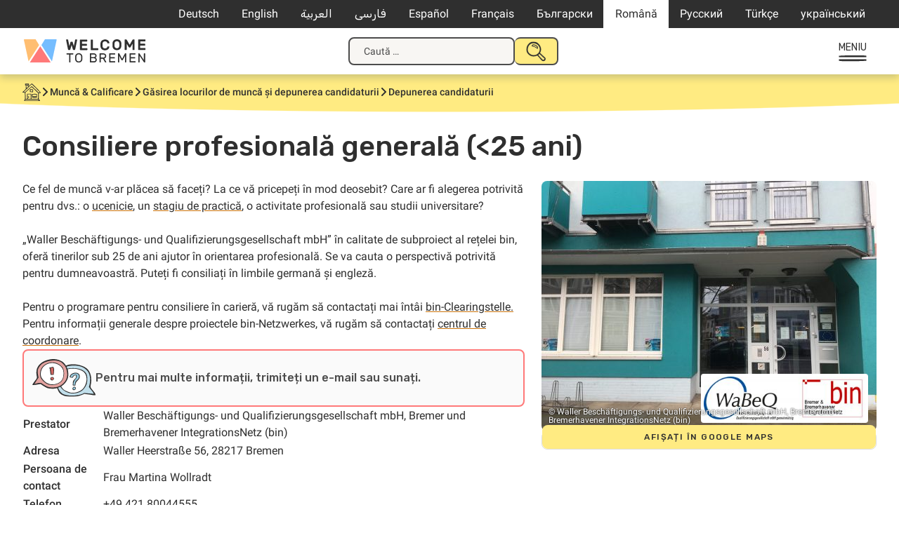

--- FILE ---
content_type: text/html; charset=UTF-8
request_url: https://welcometobremen.de/ro/angebot/consiliere-profesionala-generala-25-ani/
body_size: 15872
content:
<!doctype html>
<html lang="ro-RO">
<head>
	<meta charset="UTF-8">
	<meta name="viewport" content="width=device-width, initial-scale=1">
	<link rel="profile" href="https://gmpg.org/xfn/11">

		<style type="text/css">

		/* cyrillic-ext */
		@font-face {
		font-family: 'Roboto';
		font-style: italic;
		font-weight: 400;
		font-display: swap;
		src: url(https://welcometobremen.de/wp-content/themes/welcome/fonts/roboto_subsets/KFOkCnqEu92Fr1Mu51xFIzIXKMnyrYk.woff2) format('woff2');
		unicode-range: U+0460-052F, U+1C80-1C88, U+20B4, U+2DE0-2DFF, U+A640-A69F, U+FE2E-FE2F;
		}
		/* cyrillic */
		@font-face {
		font-family: 'Roboto';
		font-style: italic;
		font-weight: 400;
		font-display: swap;
		src: url(https://welcometobremen.de/wp-content/themes/welcome/fonts/roboto_subsets/KFOkCnqEu92Fr1Mu51xMIzIXKMnyrYk.woff2) format('woff2');
		unicode-range: U+0301, U+0400-045F, U+0490-0491, U+04B0-04B1, U+2116;
		}
		/* greek-ext */
		@font-face {
		font-family: 'Roboto';
		font-style: italic;
		font-weight: 400;
		font-display: swap;
		src: url(https://welcometobremen.de/wp-content/themes/welcome/fonts/roboto_subsets/KFOkCnqEu92Fr1Mu51xEIzIXKMnyrYk.woff2) format('woff2');
		unicode-range: U+1F00-1FFF;
		}
		/* greek */
		@font-face {
		font-family: 'Roboto';
		font-style: italic;
		font-weight: 400;
		font-display: swap;
		src: url(https://welcometobremen.de/wp-content/themes/welcome/fonts/roboto_subsets/KFOkCnqEu92Fr1Mu51xLIzIXKMnyrYk.woff2) format('woff2');
		unicode-range: U+0370-03FF;
		}
				/* latin-ext */
		@font-face {
		font-family: 'Roboto';
		font-style: italic;
		font-weight: 400;
		font-display: swap;
		src: url(https://welcometobremen.de/wp-content/themes/welcome/fonts/roboto_subsets/KFOkCnqEu92Fr1Mu51xGIzIXKMnyrYk.woff2) format('woff2');
		unicode-range: U+0100-02AF, U+0304, U+0308, U+0329, U+1E00-1E9F, U+1EF2-1EFF, U+2020, U+20A0-20AB, U+20AD-20CF, U+2113, U+2C60-2C7F, U+A720-A7FF;
		}
		/* latin */
		@font-face {
		font-family: 'Roboto';
		font-style: italic;
		font-weight: 400;
		font-display: swap;
		src: url(https://welcometobremen.de/wp-content/themes/welcome/fonts/roboto_subsets/KFOkCnqEu92Fr1Mu51xIIzIXKMny.woff2) format('woff2');
		unicode-range: U+0000-00FF, U+0131, U+0152-0153, U+02BB-02BC, U+02C6, U+02DA, U+02DC, U+0304, U+0308, U+0329, U+2000-206F, U+2074, U+20AC, U+2122, U+2191, U+2193, U+2212, U+2215, U+FEFF, U+FFFD;
		}
		/* cyrillic-ext */
		@font-face {
		font-family: 'Roboto';
		font-style: normal;
		font-weight: 400;
		font-display: swap;
		src: url(https://welcometobremen.de/wp-content/themes/welcome/fonts/roboto_subsets/KFOmCnqEu92Fr1Mu72xKKTU1Kvnz.woff2) format('woff2');
		unicode-range: U+0460-052F, U+1C80-1C88, U+20B4, U+2DE0-2DFF, U+A640-A69F, U+FE2E-FE2F;
		}
		/* cyrillic */
		@font-face {
		font-family: 'Roboto';
		font-style: normal;
		font-weight: 400;
		font-display: swap;
		src: url(https://welcometobremen.de/wp-content/themes/welcome/fonts/roboto_subsets/KFOmCnqEu92Fr1Mu5mxKKTU1Kvnz.woff2) format('woff2');
		unicode-range: U+0301, U+0400-045F, U+0490-0491, U+04B0-04B1, U+2116;
		}
		/* greek-ext */
		@font-face {
		font-family: 'Roboto';
		font-style: normal;
		font-weight: 400;
		font-display: swap;
		src: url(https://welcometobremen.de/wp-content/themes/welcome/fonts/roboto_subsets/KFOmCnqEu92Fr1Mu7mxKKTU1Kvnz.woff2) format('woff2');
		unicode-range: U+1F00-1FFF;
		}
		/* greek */
		@font-face {
		font-family: 'Roboto';
		font-style: normal;
		font-weight: 400;
		font-display: swap;
		src: url(https://welcometobremen.de/wp-content/themes/welcome/fonts/roboto_subsets/KFOmCnqEu92Fr1Mu4WxKKTU1Kvnz.woff2) format('woff2');
		unicode-range: U+0370-03FF;
		}
				/* latin-ext */
		@font-face {
		font-family: 'Roboto';
		font-style: normal;
		font-weight: 400;
		font-display: swap;
		src: url(https://welcometobremen.de/wp-content/themes/welcome/fonts/roboto_subsets/KFOmCnqEu92Fr1Mu7GxKKTU1Kvnz.woff2) format('woff2');
		unicode-range: U+0100-02AF, U+0304, U+0308, U+0329, U+1E00-1E9F, U+1EF2-1EFF, U+2020, U+20A0-20AB, U+20AD-20CF, U+2113, U+2C60-2C7F, U+A720-A7FF;
		}
		/* latin */
		@font-face {
		font-family: 'Roboto';
		font-style: normal;
		font-weight: 400;
		font-display: swap;
		src: url(https://welcometobremen.de/wp-content/themes/welcome/fonts/roboto_subsets/KFOmCnqEu92Fr1Mu4mxKKTU1Kg.woff2) format('woff2');
		unicode-range: U+0000-00FF, U+0131, U+0152-0153, U+02BB-02BC, U+02C6, U+02DA, U+02DC, U+0304, U+0308, U+0329, U+2000-206F, U+2074, U+20AC, U+2122, U+2191, U+2193, U+2212, U+2215, U+FEFF, U+FFFD;
		}
		/* cyrillic-ext */
		@font-face {
		font-family: 'Roboto';
		font-style: normal;
		font-weight: 500;
		font-display: swap;
		src: url(https://welcometobremen.de/wp-content/themes/welcome/fonts/roboto_subsets/KFOlCnqEu92Fr1MmEU9fCRc4AMP6lbBP.woff2) format('woff2');
		unicode-range: U+0460-052F, U+1C80-1C88, U+20B4, U+2DE0-2DFF, U+A640-A69F, U+FE2E-FE2F;
		}
		/* cyrillic */
		@font-face {
		font-family: 'Roboto';
		font-style: normal;
		font-weight: 500;
		font-display: swap;
		src: url(https://welcometobremen.de/wp-content/themes/welcome/fonts/roboto_subsets/KFOlCnqEu92Fr1MmEU9fABc4AMP6lbBP.woff2) format('woff2');
		unicode-range: U+0301, U+0400-045F, U+0490-0491, U+04B0-04B1, U+2116;
		}
		/* greek-ext */
		@font-face {
		font-family: 'Roboto';
		font-style: normal;
		font-weight: 500;
		font-display: swap;
		src: url(https://welcometobremen.de/wp-content/themes/welcome/fonts/roboto_subsets/KFOlCnqEu92Fr1MmEU9fCBc4AMP6lbBP.woff2) format('woff2');
		unicode-range: U+1F00-1FFF;
		}
		/* greek */
		@font-face {
		font-family: 'Roboto';
		font-style: normal;
		font-weight: 500;
		font-display: swap;
		src: url(https://welcometobremen.de/wp-content/themes/welcome/fonts/roboto_subsets/KFOlCnqEu92Fr1MmEU9fBxc4AMP6lbBP.woff2) format('woff2');
		unicode-range: U+0370-03FF;
		}
		/* vietnamese */
		@font-face {
		font-family: 'Roboto';
		font-style: normal;
		font-weight: 500;
		font-display: swap;
		src: url(https://welcometobremen.de/wp-content/themes/welcome/fonts/roboto_subsets/KFOlCnqEu92Fr1MmEU9fCxc4AMP6lbBP.woff2) format('woff2');
		unicode-range: U+0102-0103, U+0110-0111, U+0128-0129, U+0168-0169, U+01A0-01A1, U+01AF-01B0, U+0300-0301, U+0303-0304, U+0308-0309, U+0323, U+0329, U+1EA0-1EF9, U+20AB;
		}
		/* latin-ext */
		@font-face {
		font-family: 'Roboto';
		font-style: normal;
		font-weight: 500;
		font-display: swap;
		src: url(https://welcometobremen.de/wp-content/themes/welcome/fonts/roboto_subsets/KFOlCnqEu92Fr1MmEU9fChc4AMP6lbBP.woff2) format('woff2');
		unicode-range: U+0100-02AF, U+0304, U+0308, U+0329, U+1E00-1E9F, U+1EF2-1EFF, U+2020, U+20A0-20AB, U+20AD-20CF, U+2113, U+2C60-2C7F, U+A720-A7FF;
		}
		/* latin */
		@font-face {
		font-family: 'Roboto';
		font-style: normal;
		font-weight: 500;
		font-display: swap;
		src: url(https://welcometobremen.de/wp-content/themes/welcome/fonts/roboto_subsets/KFOlCnqEu92Fr1MmEU9fBBc4AMP6lQ.woff2) format('woff2');
		unicode-range: U+0000-00FF, U+0131, U+0152-0153, U+02BB-02BC, U+02C6, U+02DA, U+02DC, U+0304, U+0308, U+0329, U+2000-206F, U+2074, U+20AC, U+2122, U+2191, U+2193, U+2212, U+2215, U+FEFF, U+FFFD;
		}
		/* arabic */
		@font-face {
		font-family: 'Rubik';
		font-style: normal;
		font-weight: 400;
		font-display: swap;
		src: url(https://welcometobremen.de/wp-content/themes/welcome/fonts/rubik_subsets/iJWKBXyIfDnIV7nErXyw023e1Ik.woff2) format('woff2');
		unicode-range: U+0600-06FF, U+0750-077F, U+0870-088E, U+0890-0891, U+0898-08E1, U+08E3-08FF, U+200C-200E, U+2010-2011, U+204F, U+2E41, U+FB50-FDFF, U+FE70-FE74, U+FE76-FEFC;
		}
		/* cyrillic-ext */
		@font-face {
		font-family: 'Rubik';
		font-style: normal;
		font-weight: 400;
		font-display: swap;
		src: url(https://welcometobremen.de/wp-content/themes/welcome/fonts/rubik_subsets/iJWKBXyIfDnIV7nMrXyw023e1Ik.woff2) format('woff2');
		unicode-range: U+0460-052F, U+1C80-1C88, U+20B4, U+2DE0-2DFF, U+A640-A69F, U+FE2E-FE2F;
		}
		/* cyrillic */
		@font-face {
		font-family: 'Rubik';
		font-style: normal;
		font-weight: 400;
		font-display: swap;
		src: url(https://welcometobremen.de/wp-content/themes/welcome/fonts/rubik_subsets/iJWKBXyIfDnIV7nFrXyw023e1Ik.woff2) format('woff2');
		unicode-range: U+0301, U+0400-045F, U+0490-0491, U+04B0-04B1, U+2116;
		}
		/* hebrew */
		@font-face {
		font-family: 'Rubik';
		font-style: normal;
		font-weight: 400;
		font-display: swap;
		src: url(https://welcometobremen.de/wp-content/themes/welcome/fonts/rubik_subsets/iJWKBXyIfDnIV7nDrXyw023e1Ik.woff2) format('woff2');
		unicode-range: U+0590-05FF, U+200C-2010, U+20AA, U+25CC, U+FB1D-FB4F;
		}
		/* latin-ext */
		@font-face {
		font-family: 'Rubik';
		font-style: normal;
		font-weight: 400;
		font-display: swap;
		src: url(https://welcometobremen.de/wp-content/themes/welcome/fonts/rubik_subsets/iJWKBXyIfDnIV7nPrXyw023e1Ik.woff2) format('woff2');
		unicode-range: U+0100-02AF, U+0304, U+0308, U+0329, U+1E00-1E9F, U+1EF2-1EFF, U+2020, U+20A0-20AB, U+20AD-20CF, U+2113, U+2C60-2C7F, U+A720-A7FF;
		}
		/* latin */
		@font-face {
		font-family: 'Rubik';
		font-style: normal;
		font-weight: 400;
		font-display: swap;
		src: url(https://welcometobremen.de/wp-content/themes/welcome/fonts/rubik_subsets/iJWKBXyIfDnIV7nBrXyw023e.woff2) format('woff2');
		unicode-range: U+0000-00FF, U+0131, U+0152-0153, U+02BB-02BC, U+02C6, U+02DA, U+02DC, U+0304, U+0308, U+0329, U+2000-206F, U+2074, U+20AC, U+2122, U+2191, U+2193, U+2212, U+2215, U+FEFF, U+FFFD;
		}
		/* arabic */
		@font-face {
		font-family: 'Rubik';
		font-style: normal;
		font-weight: 500;
		font-display: swap;
		src: url(https://welcometobremen.de/wp-content/themes/welcome/fonts/rubik_subsets/iJWKBXyIfDnIV7nErXyw023e1Ik.woff2) format('woff2');
		unicode-range: U+0600-06FF, U+0750-077F, U+0870-088E, U+0890-0891, U+0898-08E1, U+08E3-08FF, U+200C-200E, U+2010-2011, U+204F, U+2E41, U+FB50-FDFF, U+FE70-FE74, U+FE76-FEFC;
		}
		/* cyrillic-ext */
		@font-face {
		font-family: 'Rubik';
		font-style: normal;
		font-weight: 500;
		font-display: swap;
		src: url(https://welcometobremen.de/wp-content/themes/welcome/fonts/rubik_subsets/iJWKBXyIfDnIV7nMrXyw023e1Ik.woff2) format('woff2');
		unicode-range: U+0460-052F, U+1C80-1C88, U+20B4, U+2DE0-2DFF, U+A640-A69F, U+FE2E-FE2F;
		}
		/* cyrillic */
		@font-face {
		font-family: 'Rubik';
		font-style: normal;
		font-weight: 500;
		font-display: swap;
		src: url(https://welcometobremen.de/wp-content/themes/welcome/fonts/rubik_subsets/iJWKBXyIfDnIV7nFrXyw023e1Ik.woff2) format('woff2');
		unicode-range: U+0301, U+0400-045F, U+0490-0491, U+04B0-04B1, U+2116;
		}
		/* hebrew */
		@font-face {
		font-family: 'Rubik';
		font-style: normal;
		font-weight: 500;
		font-display: swap;
		src: url(https://welcometobremen.de/wp-content/themes/welcome/fonts/rubik_subsets/iJWKBXyIfDnIV7nDrXyw023e1Ik.woff2) format('woff2');
		unicode-range: U+0590-05FF, U+200C-2010, U+20AA, U+25CC, U+FB1D-FB4F;
		}
		/* latin-ext */
		@font-face {
		font-family: 'Rubik';
		font-style: normal;
		font-weight: 500;
		font-display: swap;
		src: url(https://welcometobremen.de/wp-content/themes/welcome/fonts/rubik_subsets/iJWKBXyIfDnIV7nPrXyw023e1Ik.woff2) format('woff2');
		unicode-range: U+0100-02AF, U+0304, U+0308, U+0329, U+1E00-1E9F, U+1EF2-1EFF, U+2020, U+20A0-20AB, U+20AD-20CF, U+2113, U+2C60-2C7F, U+A720-A7FF;
		}
		/* latin */
		@font-face {
		font-family: 'Rubik';
		font-style: normal;
		font-weight: 500;
		font-display: swap;
		src: url(https://welcometobremen.de/wp-content/themes/welcome/fonts/rubik_subsets/iJWKBXyIfDnIV7nBrXyw023e.woff2) format('woff2');
		unicode-range: U+0000-00FF, U+0131, U+0152-0153, U+02BB-02BC, U+02C6, U+02DA, U+02DC, U+0304, U+0308, U+0329, U+2000-206F, U+2074, U+20AC, U+2122, U+2191, U+2193, U+2212, U+2215, U+FEFF, U+FFFD;
		}
		/* Base Styling with font use */
		/* body,button,input,select,optgroup,textarea {
			color: #404040;
			font-family: "Roboto", serif;
			font-size: 16px;
			font-size: 1rem;
			line-height: 1.2;
		}
		h1, h2, h3, h4, h5, h6,
		.h1, .h2, .h3, .h4, .h5, .h6 {
			font-family: 'Suhmo Web', serif;
			font-weight: bold;
			margin: 1.5rem 0;
			clear: both;
			-webkit-font-smoothing: antialiased;
			-moz-osx-font-smoothing: grayscale;
		} */
	</style>
	<link rel="apple-touch-icon" sizes="180x180" href="/apple-touch-icon.png">
	<link rel="icon" type="image/png" sizes="32x32" href="/favicon-32x32.png">
	<link rel="icon" type="image/png" sizes="16x16" href="/favicon-16x16.png">
	<link rel="manifest" href="/site.webmanifest">
	<link rel="mask-icon" href="/safari-pinned-tab.svg" color="#4c4c4c">
	<meta name="msapplication-TileColor" content="#4c4c4c">
	<meta name="theme-color" content="#ffffff">

	<link rel="canonical" content="https://welcometobremen.de/ro/angebot/consiliere-profesionala-generala-25-ani/">
	<title>Consiliere profesională generală (&lt;25 ani) &#8211; Welcome to Bremen</title>
<meta name='robots' content='max-image-preview:large' />
	<style>img:is([sizes="auto" i], [sizes^="auto," i]) { contain-intrinsic-size: 3000px 1500px }</style>
	<link rel="alternate" hreflang="de-de" href="https://welcometobremen.de/angebot/berufs-beratung-fuer-junge-menschen-unter-25-jahren/" />
<link rel="alternate" hreflang="en-us" href="https://welcometobremen.de/en/angebot/job-advice-under-the-age-of-25-years-general-job-advice/" />
<link rel="alternate" hreflang="ar" href="https://welcometobremen.de/ar/angebot/%d8%a7%d9%84%d8%aa%d9%88%d8%ac%d9%8a%d9%87-%d8%a7%d9%84%d9%85%d9%87%d9%86%d9%8a-%d8%a7%d9%84%d8%a3%d8%b4%d8%ae%d8%a7%d8%b5-%d8%aa%d8%ad%d8%aa-%d8%b3%d9%86-25-%d8%b3%d9%86%d8%a9-%d8%a7%d9%84%d8%a5/" />
<link rel="alternate" hreflang="fa-ir" href="https://welcometobremen.de/fa/angebot/%d9%85%d8%b4%d8%a7%d9%88%d8%b1%d9%87-%d8%b4%d8%ba%d9%84%db%8c-%d8%b9%d9%85%d9%88%d9%85%db%8c-%d8%b3%d9%86-25-%d8%b3%d8%a7%d9%84/" />
<link rel="alternate" hreflang="es-es" href="https://welcometobremen.de/es/angebot/orientacion-profesional-general-25-anos/" />
<link rel="alternate" hreflang="fr-fr" href="https://welcometobremen.de/fr/angebot/conseil-dorientation-professionnel-general-25-ans/" />
<link rel="alternate" hreflang="bg-bg" href="https://welcometobremen.de/bg/angebot/%d0%be%d0%b1%d1%89%d0%b0-%d0%bf%d1%80%d0%be%d1%84%d0%b5%d1%81%d0%b8%d0%be%d0%bd%d0%b0%d0%bb%d0%bd%d0%b0-%d0%ba%d0%be%d0%bd%d1%81%d1%83%d0%bb%d1%82%d0%b0%d1%86%d0%b8%d1%8f-25-%d0%b3%d0%be%d0%b4/" />
<link rel="alternate" hreflang="ro-ro" href="https://welcometobremen.de/ro/angebot/consiliere-profesionala-generala-25-ani/" />
<link rel="alternate" hreflang="ru-ru" href="https://welcometobremen.de/ru/angebot/%d0%be%d0%b1%d1%89%d0%b0%d1%8f-%d0%bf%d1%80%d0%be%d1%84%d0%ba%d0%be%d0%bd%d1%81%d1%83%d0%bb%d1%8c%d1%82%d0%b0%d1%86%d0%b8%d1%8f-25-%d0%bb%d0%b5%d1%82/" />
<link rel="alternate" hreflang="tr" href="https://welcometobremen.de/tr/angebot/genel-kariyer-danismanligi-25-yas/" />
<link rel="alternate" hreflang="uk-ua" href="https://welcometobremen.de/uk/angebot/%d0%b7%d0%b0%d0%b3%d0%b0%d0%bb%d1%8c%d0%bd%d1%96-%d0%ba%d0%be%d0%bd%d1%81%d1%83%d0%bb%d1%8c%d1%82%d0%b0%d1%86%d1%96%d1%97-%d0%b7-%d0%bf%d0%b8%d1%82%d0%b0%d0%bd%d1%8c-%d0%bf%d1%80%d0%be%d1%84%d0%be/" />
<link rel="alternate" hreflang="x-default" href="https://welcometobremen.de/angebot/berufs-beratung-fuer-junge-menschen-unter-25-jahren/" />
<style id='classic-theme-styles-inline-css'>
/*! This file is auto-generated */
.wp-block-button__link{color:#fff;background-color:#32373c;border-radius:9999px;box-shadow:none;text-decoration:none;padding:calc(.667em + 2px) calc(1.333em + 2px);font-size:1.125em}.wp-block-file__button{background:#32373c;color:#fff;text-decoration:none}
</style>
<link rel='stylesheet' id='contact-form-7-css' href='https://welcometobremen.de/wp-content/plugins/contact-form-7/includes/css/styles.css?ver=6.1.4' media='all' />
<link rel='stylesheet' id='welcome-style-css' href='https://welcometobremen.de/wp-content/themes/welcome/style.css?ver=1751536587' media='' />
<link rel='stylesheet' id='wtb-print-style-css' href='https://welcometobremen.de/wp-content/themes/welcome/style-print.css?ver=1710929389' media='print' />
<link rel="canonical" href="https://welcometobremen.de/ro/angebot/consiliere-profesionala-generala-25-ani/" />
<link rel="alternate" title="oEmbed (JSON)" type="application/json+oembed" href="https://welcometobremen.de/ro/wp-json/oembed/1.0/embed?url=https%3A%2F%2Fwelcometobremen.de%2Fro%2Fangebot%2Fconsiliere-profesionala-generala-25-ani%2F" />
<link rel="alternate" title="oEmbed (XML)" type="text/xml+oembed" href="https://welcometobremen.de/ro/wp-json/oembed/1.0/embed?url=https%3A%2F%2Fwelcometobremen.de%2Fro%2Fangebot%2Fconsiliere-profesionala-generala-25-ani%2F&#038;format=xml" />
<meta name="generator" content="WPML ver:4.8.4 stt:5,7,1,4,3,17,46,47,2,55,56;" />
<!-- Matomo -->
<script>
  var _paq = window._paq = window._paq || [];
  /* tracker methods like "setCustomDimension" should be called before "trackPageView" */
  _paq.push(["disableCookies"]);
  _paq.push(['trackPageView']);
  _paq.push(['enableLinkTracking']);
  (function() {
    var u="https://matomo.welcometobremerhaven.de/";
    _paq.push(['setTrackerUrl', u+'js/index.php']);
    _paq.push(['setSiteId', '3']);
    var d=document, g=d.createElement('script'), s=d.getElementsByTagName('script')[0];
    g.async=true; g.src=u+'js/index.php'; s.parentNode.insertBefore(g,s);
  })();
</script>
<!-- End Matomo Code -->
</head>

<body class="wp-singular welcome_angebot-template-default single single-welcome_angebot postid-33724 wp-theme-welcome btf-archive site_wtb welcome_angebot">
<svg width="0" height="0" class="hidden" aria-hidden="true"><symbol id="caret" fill="none" viewBox="0 0 13 8" xmlns="http://www.w3.org/2000/svg"><path d="m1.5 1.5 5 5 5-5" stroke="currentColor" stroke-linecap="round" stroke-width="2"/></symbol><symbol id="home" fill="none" viewBox="0 0 26 25" xmlns="http://www.w3.org/2000/svg" xmlns:xlink="http://www.w3.org/1999/xlink"><clipPath id="a"><path d="M0 0h26v25H0z"/></clipPath><g clip-path="url(#a)" fill="currentColor"><path d="M23.689 13.775c1.073 0 1.898-.085 2.146-.17L26 13.52v-.17c-.165-.595-.578-1.105-.99-1.53a1.172 1.172 0 0 1-.248-.34l-.248-.34c-.412-.426-.743-.936-1.238-1.361l-2.063-2.126c-1.403-1.446-2.724-2.891-4.292-4.422 0 0-3.384-3.231-3.632-3.231h-.083v.085c-.908.68-1.815 1.53-2.64 2.296-.331.34-.744.595-1.074.935-.165.17-.413.34-.578.596l-.33.34c0-.425-.082-1.02-.082-1.446.33 0 .577 0 .66-.255v-.255C9.244 1.7 9.244.85 9.079.34L8.997.17H7.346C6.191.17 4.87.17 3.88.34h-.165v.17c-.082.68 0 1.36.083 2.041v.17h.908c.082 1.446.082 3.146.082 5.102-.743.85-1.568 1.7-2.393 2.381-.413.34-.826.765-1.238 1.105C.083 12.415-.083 12.67.083 12.84l.082.085c.165.17.66.17 1.899.17h1.238c.082 1.7.082 3.317.165 5.017 0 .766 0 1.53.082 2.296.083.51.083 1.106.083 1.616-.083.425-.413.765-.66 1.19-.33.425-.66.766-.66 1.276v.255h.247c.99.085 1.898.085 2.889.085h7.676c4.044 0 8.171 0 11.638.085h.248l-.083-.255c-.248-.85-.825-1.616-1.568-2.466-.083-1.7-.083-6.888 0-8.418zm-8.337-6.632c2.312 2.04 4.623 4.337 6.851 6.547v2.467c0 2.04.083 3.741-.165 5.867-2.724-.085-5.778 0-9.162.085-.165-1.106-.165-2.466-.165-3.742 0-1.19 0-2.38-.165-3.401v-.17h-.165c-1.156-.17-2.394-.17-3.714-.17H6.438v.17c-.082 1.36 0 2.806.083 4.167.082.935.165 1.955.165 2.89-.495 0-.908 0-1.238.086-.248 0-.578.085-.826.085-.165-.85-.165-1.87-.165-2.806v-1.276c-.082-1.53-.165-3.401-.082-5.017l.577-.68a608.832 608.832 0 0 1 8.09-7.143c.164.17.412.34.66.595a14.75 14.75 0 0 1 1.65 1.446zm-8.006 8.333h.908c1.238 0 2.476 0 3.467.17-.083 1.7 0 3.317.082 5.017 0 .425 0 .936.083 1.446-1.156 0-2.146 0-3.467-.085h-.743v-.766c-.165-1.785-.33-5.017-.33-5.782zM4.127 23.3l.248-.255h17.911c.33.34.66.595.99.936-7.098-.085-12.38-.085-19.644-.085.082-.255.33-.426.495-.596zm16.838-12.16-.33-.34c-.083-.085-5.283-5.187-7.346-6.802l-.083-.085-.082.085c-.578.255-1.156.85-1.733 1.445-.248.255-.496.425-.743.68-1.156.936-2.229 2.041-3.384 2.977-1.156 1.02-2.394 2.125-3.55 3.146H1.568c.578-.595 1.486-1.446 2.229-2.126.413-.425.743-.68.908-.85.743-.766 1.568-1.53 2.393-2.296.826-.766 1.651-1.616 2.477-2.381.165-.17 2.64-2.636 3.714-3.487l1.568 1.616c.413.34.743.765.99 1.02.413.426.826.766 1.239 1.106.743.68 1.485 1.36 2.228 2.126.413.425.826.85 1.156 1.275.248.255.413.51.66.68.413.426.908.85 1.403 1.361.826.765 1.734 1.616 2.394 2.551h-.413c-.578 0-1.32.085-1.65 0-.496-.255-1.404-1.19-1.899-1.7zM8.171 1.701c-.66.085-1.238.085-1.898.085H4.705a.746.746 0 0 1 0-.596h3.549v.51zM5.613 2.806c.495 0 1.238-.085 1.898-.085 0 .34.083.68.083.935.082.426.082.85.165 1.361-.33.34-.66.68-.99.935-.33.34-.661.68-1.074.936 0-.85-.082-1.786-.082-2.806V2.806z"/><path d="M10.73 8.418h-.165v.17c.083.426 0 1.02 0 1.531 0 .85-.082 1.616.165 2.04l.083.086h.082c1.073.085 2.146.17 3.137.17h.99v-.17c.165-.85.165-2.04.083-2.891v-.766h-.165c-1.32-.34-2.807-.425-4.21-.17zm3.632 1.871v1.276h-1.898c-.165 0-.33 0-.496-.085-.165 0-.33-.086-.495-.086v-2.21h1.651c.743 0 1.073.085 1.238.085zm-6.356 9.694.083.085c.165.085.33.17.578.17.33 0 .66-.17.825-.51v-.085c.083-.68-.248-.935-.413-1.02-.33-.17-.742-.086-1.073.17-.165.34-.247.765 0 1.19zm5.614-4.932v1.7c0 1.191 0 2.467.247 3.402v.17h.165c.825 0 1.65.085 2.476.085 1.238 0 2.476 0 3.714-.085h.165v-1.02c.083-1.786.083-3.572 0-4.167v-.17h-.165c-2.146-.17-4.292-.17-6.438.085zm.907 1.276v-.51c.66-.086 1.238-.086 1.981-.086h3.054s.083.085.083.255v2.296H14.61s-.083-.17-.083-.51v-1.445zm1.156 2.89c1.155-.084 2.806-.17 3.879 0v.17c-1.156.256-3.714.086-4.952.086v-.17c.247-.085.66-.085 1.073-.085z"/></g></symbol><symbol id="speechbubbles" fill="none" viewBox="0 0 43 24" xmlns="http://www.w3.org/2000/svg" xmlns:xlink="http://www.w3.org/1999/xlink"><clipPath id="a"><path d="M0 0h43v24H0z"/></clipPath><g clip-path="url(#a)" fill="currentColor"><path clip-rule="evenodd" d="M22.078 2.936c2.567-1.404 6.032-2.17 9.241-2.17 3.21 0 8.344 1.532 10.526 3.957 2.824 3.192-.129 9.447-2.952 12.128-1.027 1.021-1.798 1.532-3.21 2.043.129 1.404.257 4.212-.256 4.34-1.027.255-2.952-1.66-4.621-3.192-3.722.639-7.701-.127-11.167-2.68-1.412.893-2.567 1.276-4.364 1.787-1.67 1.66-3.081 4.851-5.006 4.979-.514-.639-.899-4.851-.899-4.851s-2.695-.511-4.107-1.022C1.54 16.723-.642 12.511.128 8.425 1.668.384 15.66-2.935 22.078 2.937zm-7.573 15.192c1.155-.128 2.181-.383 2.823-.766 3.466-1.787 6.29-4.851 6.033-8.936-.385-5.235-6.675-8.298-12.707-7.277-1.54.255-4.878 1.66-6.033 2.553-1.155.894-2.439 2.809-2.824 3.83C-1.027 13.66 7.06 18 10.397 18.383a20.25 20.25 0 0 1 .77 3.83c1.669-1.15 2.31-3.064 3.337-4.085zM41.46 9.702c.256-8.17-11.424-9.319-18.227-5.872 3.08 4.979.385 9.957-2.182 12.638 2.31 1.787 5.776 3.064 9.755 2.17 1.284.51 1.669 2.043 3.337 2.17 0-1.02-.256-2.297 0-3.063 2.953-.256 7.188-4.468 7.317-8.043z" fill-rule="evenodd"/><path d="M7.701 12.638c-.513-.639-.336-.942 0-1.276.642-.639 1.284 0 1.284.638s-.955 1.047-1.284.638zm3.851 0c-.513-.639-.336-.942 0-1.276s1.284 0 1.284.638-.77 1.277-1.284.638zm3.851 0c-.513-.639-.336-.942 0-1.276s1.284 0 1.284.638-.956 1.047-1.284.638z"/></g></symbol><symbol id="heart" fill="none" viewBox="0 0 21 20" xmlns="http://www.w3.org/2000/svg" xmlns:xlink="http://www.w3.org/1999/xlink"><clipPath id="a"><path d="M0 .5h21v19H0z"/></clipPath><g clip-path="url(#a)"><path d="M11 3.5C5.5-2-1.5 5 4 10.5l7 7 7-7c5.458-5.458-1.542-12.458-7-7z" stroke="currentColor" stroke-linecap="round" stroke-linejoin="round" stroke-width="2"/></g></symbol><symbol id="thumbs_down" fill="none" viewBox="0 0 20 20" xmlns="http://www.w3.org/2000/svg" xmlns:xlink="http://www.w3.org/1999/xlink"><clipPath id="a"><path d="M0 0h20v20H0z"/></clipPath><g clip-path="url(#a)"><path d="M15.992 11.287c-1 .097-1.96.45-2.792 1.029a25.12 25.12 0 0 0-4.454 5.721c-.15.29-.377.534-.655.705a1.742 1.742 0 0 1-1.648.096 1.786 1.786 0 0 1-.604-.457 1.874 1.874 0 0 1-.432-1.439l1.562-4.626m9.023-1.029L19 11.286V2.03c0-.273-.106-.535-.294-.728a.99.99 0 0 0-.71-.302h-1.001a.99.99 0 0 0-.71.301 1.042 1.042 0 0 0-.293.728zm-8.02 1.029h-4.97c-.321 0-.64-.08-.924-.233a2.022 2.022 0 0 1-.716-.645 2.108 2.108 0 0 1-.242-1.883l2.36-7.2C3.769 1.54 3.96 1 5.365 1c2.59 0 5.39 1.06 7.504 1.66" stroke="currentColor" stroke-linecap="round" stroke-linejoin="round" stroke-width="2"/></g></symbol><symbol id="megaphone" fill="none" viewBox="0 0 34 31" xmlns="http://www.w3.org/2000/svg" xmlns:xlink="http://www.w3.org/1999/xlink"><clipPath id="a"><path d="M0 0h34v31H0z"/></clipPath><g clip-path="url(#a)" fill="currentColor"><path d="M26.48 13.587c.131-.725.785-1.187.916-1.78.523-2.243-1.373-5.013-3.858-5.87C22.427 3.956 21.838.33 19.55 0c-1.57.33-1.57 2.374-2.223 3.694-.392.923-1.308 1.978-1.962 2.704-2.354 2.77-5.427 4.88-7.977 6.068-2.092.99-5.165 1.055-6.865 4.221 0 0-.261.396-.458.858 0 .264-.065.593-.065 1.385 0 .396.13 1.253.458 1.847 1.111 2.044 1.046 1.978 1.896 2.638.523.396.458.462 1.242.528.327.066.654.066.916.132.065.33.196.857.915 2.374l.523 1.055c1.7 2.045 2.746 2.836 4.708 3.298 1.177-.857 1.961-2.045 1.896-3.1-1.962-1.913-2.42-2.506-3.4-4.55 4.054-3.629 9.546-4.882 14.842-3.1.589.197 1.242.725 1.83.79 2.42.264 1.635-2.638 1.309-3.89-.262-1.188-.85-2.507-.654-3.365zm-.457-1.253c-.327.396-.458-.66-.588-.99a98.868 98.868 0 0 1-1.439-4.023c2.289.792 3.073 2.968 2.027 5.013zm-14.45 15.698c-.196.528-.523 1.055-1.046 1.583-1.896-.198-3.139-1.583-4.054-3.232-.327-.528-.654-1.78-.915-2.243 1.569 0 2.484-.461 2.68-.593.327.396.458 1.187.72 1.649.85 1.517 1.242 1.847 2.615 2.836zm-3.335-5.606c0 .066-.457.197-.457.263-2.681.858-4.054.528-5.1-.33-.458-.395-.72-1.12-.981-1.582-.262-.594-.654-1.385-.523-1.98 0-.131.065-.263.065-.329.196-.462.393-.923.654-1.32 1.046-2.044 3.923-2.967 5.754-3.56 1.57 2.176 2.485 4.55 3.4 6.925-1.112.791-1.896 1.187-2.812 1.913zm9.416-4.09c-2.158.33-3.923.528-5.885 1.781-1.111-2.704-1.961-4.617-3.465-6.794 3.4-2.176 7.258-4.55 9.742-9.036.654.264 2.158 5.079 2.877 6.926.915 2.374 1.438 5.012 2.288 7.255-1.961-.198-3.53-.462-5.557-.132zm8.238 1.451c-.915.066-1.765-1.121-2.419-2.968-.915-3.1-2.42-7.321-3.53-10.883-.458-1.45-1.962-3.76-.328-4.749C21.25 2.243 21.904 4.42 22.623 6.2c.98 2.506 1.896 5.079 2.746 7.717.327.99.589 1.847.916 2.902.326.924.653 2.638-.393 2.968zm4.381-17.874c-1.177.791-2.68 2.176-3.4 3.496.13.131.065.263.262.33.653-.199.915-1.056 1.438-1.65.72-.66 2.223-1.253 1.7-2.176zM29.684 9.3c1.177-.726 2.55-.791 3.727-1.78-1.569-.265-2.877.395-4.119 1.384.196.132.13.264.392.396zm-.261 3.76c.915.66 2.877 2.044 3.661 1.055-.719-.33-2.354-.792-3.465-1.451 0 .132-.065.264-.196.396z"/></g></symbol><symbol id="share" fill="none" viewBox="0 0 19 18" xmlns="http://www.w3.org/2000/svg" xmlns:xlink="http://www.w3.org/1999/xlink"><clipPath id="a"><path d="M.5 0h18v18H.5z"/></clipPath><g clip-path="url(#a)"><path d="m6.453 7.467 6.094-2.612m.096 8.114L6.357 9.676m.305-1.192a2.58 2.58 0 1 1-5.162 0 2.58 2.58 0 0 1 5.162 0zM17.5 3.84a2.58 2.58 0 1 1-5.161 0 2.58 2.58 0 0 1 5.161 0zm0 10.322a2.58 2.58 0 1 1-5.161 0 2.58 2.58 0 0 1 5.161 0z" stroke="currentColor" stroke-linecap="round" stroke-linejoin="round" stroke-width="2"/></g></symbol><symbol id="link" fill="none" viewBox="0 0 19 20" xmlns="http://www.w3.org/2000/svg"><path d="M11.013 8.462a3.519 3.519 0 0 0-4.975 0l-3.554 3.554a3.518 3.518 0 0 0 4.975 4.975l.461-.46m-.46-4.515a3.518 3.518 0 0 0 4.974 0l3.553-3.554a3.518 3.518 0 0 0-4.974-4.975L10.3 4.2" stroke="currentColor" stroke-linecap="round" stroke-linejoin="round" stroke-width="2"/></symbol><symbol id="print" fill="none" viewBox="0 0 20 20" xmlns="http://www.w3.org/2000/svg" xmlns:xlink="http://www.w3.org/1999/xlink"><clipPath id="a"><path d="M.5.3H20v19.4H.5z"/></clipPath><g clip-path="url(#a)" stroke="currentColor" stroke-linecap="round" stroke-linejoin="round" stroke-width="1.5"><path d="M18.3 13.8H2.2c-.5 0-.9-.4-.9-.9V5.6c0-.5.4-.9.9-.9h16.1c.5 0 .9.4.9.9v7.3c.1.4-.4.9-.9.9z"/><path d="M15.8 1.1H4.7v3.6h11.1z"/><path d="M15.8 10.7H4.7V19h11.1z" fill="#fff"/><path d="M14.1 7.2H16m-8.6 6.4h5.7m-5.7 2.6h5.7"/></g></symbol><symbol id="copy" xmlns="http://www.w3.org/2000/svg" fill="none" viewBox="0 0 18 20"><path stroke="currentColor" stroke-linecap="round" stroke-linejoin="round" stroke-width="2" d="m7.708 2.292.706-.706A2 2 0 0 1 9.828 1h6.239A.97.97 0 0 1 17 2v12a.97.97 0 0 1-.933 1H15M6 5v4a1 1 0 0 1-1 1H1m11-4v12a.97.97 0 0 1-.933 1H1.933A.97.97 0 0 1 1 18V9.828a2 2 0 0 1 .586-1.414l2.828-2.828A2 2 0 0 1 5.828 5h5.239A.97.97 0 0 1 12 6Z"/></symbol><symbol id="envelope" xmlns="http://www.w3.org/2000/svg" fill="none" viewBox="0 0 20 16"><path stroke="currentColor" stroke-linecap="round" stroke-linejoin="round" stroke-width="2" d="m19 2-8.4 7.05a1 1 0 0 1-1.2 0L1 2m18 0a1 1 0 0 0-1-1H2a1 1 0 0 0-1 1m18 0v12a1 1 0 0 1-1 1H2a1 1 0 0 1-1-1V2"/></symbol><symbol id="facebook" fill="none" viewBox="0 0 9 21" xmlns="http://www.w3.org/2000/svg" xmlns:xlink="http://www.w3.org/1999/xlink"><clipPath id="a"><path d="M0 .5h8.421v20H0z"/></clipPath><g clip-path="url(#a)"><path clip-rule="evenodd" d="M6.458 3.658H8.42V.5H6.458a4.365 4.365 0 0 0-4.36 4.36v1.956H0v3.158h2.105v10.46h3.158V9.975h2.128l.623-3.158h-2.75V4.28a.632.632 0 0 1 .622-.622z" fill="currentColor" fill-rule="evenodd"/></g></symbol><symbol id="whatsapp" fill="none" viewBox="0 0 24 25" xmlns="http://www.w3.org/2000/svg" xmlns:xlink="http://www.w3.org/1999/xlink"><clipPath id="a"><path d="M.42 0h23.078v25H.42z"/></clipPath><g clip-path="url(#a)"><path d="M20.041 4.741c-2.158-2.05-5.032-3.179-8.087-3.179C5.65 1.562.52 6.426.52 12.402c0 1.91.525 3.775 1.524 5.42L.421 23.437l6.063-1.508a11.898 11.898 0 0 0 5.465 1.318h.005c6.3 0 11.544-4.863 11.544-10.84 0-2.895-1.298-5.615-3.457-7.666zm-8.087 16.68a9.888 9.888 0 0 1-4.842-1.255l-.345-.195-3.595.893.958-3.325-.227-.342a8.639 8.639 0 0 1-1.453-4.795c0-4.965 4.266-9.008 9.51-9.008 2.539 0 4.924.937 6.716 2.641 1.793 1.704 2.895 3.965 2.89 6.372 0 4.97-4.373 9.014-9.612 9.014zm5.213-6.748c-.283-.137-1.69-.791-1.952-.88-.263-.092-.453-.136-.644.138-.19.273-.737.879-.907 1.064-.164.18-.334.205-.618.068-1.679-.795-2.781-1.42-3.889-3.222-.293-.479.294-.445.84-1.48.093-.18.046-.337-.026-.473-.072-.137-.644-1.47-.88-2.012-.233-.527-.47-.454-.645-.464-.165-.01-.355-.01-.546-.01s-.5.069-.762.337c-.263.274-1 .928-1 2.261 0 1.333 1.026 2.622 1.165 2.803.144.18 2.014 2.915 4.883 4.091 1.813.743 2.524.806 3.43.68.552-.079 1.69-.655 1.927-1.29.237-.635.237-1.177.165-1.289-.067-.122-.258-.19-.54-.322z" fill="currentColor"/></g></symbol><symbol id="x-twitter" fill="none" viewBox="0 0 21 21" xmlns="http://www.w3.org/2000/svg" xmlns:xlink="http://www.w3.org/1999/xlink"><clipPath id="a"><path d="M.42.5h20v20h-20z"/></clipPath><g clip-path="url(#a)"><path d="m12.607 9.172 6.557-7.725h-2.927l-5.005 5.9-4.44-5.9H.42l7.434 9.876-6.986 8.23h2.927l5.434-6.4 4.82 6.4h6.37zm-2.267 2.671-1.375-1.828L3.62 2.92h2.2l4.312 5.719 1.375 1.828 5.73 7.613h-2.2z" stroke="currentColor"/></g></symbol></svg><div id="page" class="site">
	<a class="skip-link screen-reader-text" href="#primary">Sari la conținut</a>
	<div class="wtb-language-selector" id="wtb-language-selector">
		<div class="wtb-container">
			<!-- to do: Language detection -->
						<button class="wtb-language-menu-toggle" id="wtb-language-menu-toggle" aria-controls="wtb-language-selector-menu" aria-label="Schimbați limba curentă de la: Română" aria-expanded="false">Română</button>
			<nav class="wtb-language-selector-menu" id="wtb-language-selector-menu" aria-label="Limbile meniului">
<div class="wpml-ls-statics-footer wpml-ls wpml-ls-legacy-list-horizontal">
	<ul role="menu"><li class="wpml-ls-slot-footer wpml-ls-item wpml-ls-item-de wpml-ls-first-item wpml-ls-item-legacy-list-horizontal" role="none">
				<a href="https://welcometobremen.de/angebot/berufs-beratung-fuer-junge-menschen-unter-25-jahren/" class="wpml-ls-link" role="menuitem"  aria-label="Switch to Deutsch" title="Switch to Deutsch" >
                    <span class="wpml-ls-native" lang="de">Deutsch</span></a>
			</li><li class="wpml-ls-slot-footer wpml-ls-item wpml-ls-item-en wpml-ls-item-legacy-list-horizontal" role="none">
				<a href="https://welcometobremen.de/en/angebot/job-advice-under-the-age-of-25-years-general-job-advice/" class="wpml-ls-link" role="menuitem"  aria-label="Switch to English" title="Switch to English" >
                    <span class="wpml-ls-native" lang="en">English</span></a>
			</li><li class="wpml-ls-slot-footer wpml-ls-item wpml-ls-item-ar wpml-ls-item-legacy-list-horizontal" role="none">
				<a href="https://welcometobremen.de/ar/angebot/%d8%a7%d9%84%d8%aa%d9%88%d8%ac%d9%8a%d9%87-%d8%a7%d9%84%d9%85%d9%87%d9%86%d9%8a-%d8%a7%d9%84%d8%a3%d8%b4%d8%ae%d8%a7%d8%b5-%d8%aa%d8%ad%d8%aa-%d8%b3%d9%86-25-%d8%b3%d9%86%d8%a9-%d8%a7%d9%84%d8%a5/" class="wpml-ls-link" role="menuitem"  aria-label="Switch to العربية" title="Switch to العربية" >
                    <span class="wpml-ls-native" lang="ar">العربية</span></a>
			</li><li class="wpml-ls-slot-footer wpml-ls-item wpml-ls-item-fa wpml-ls-item-legacy-list-horizontal" role="none">
				<a href="https://welcometobremen.de/fa/angebot/%d9%85%d8%b4%d8%a7%d9%88%d8%b1%d9%87-%d8%b4%d8%ba%d9%84%db%8c-%d8%b9%d9%85%d9%88%d9%85%db%8c-%d8%b3%d9%86-25-%d8%b3%d8%a7%d9%84/" class="wpml-ls-link" role="menuitem"  aria-label="Switch to فارسی" title="Switch to فارسی" >
                    <span class="wpml-ls-native" lang="fa">فارسی</span></a>
			</li><li class="wpml-ls-slot-footer wpml-ls-item wpml-ls-item-es wpml-ls-item-legacy-list-horizontal" role="none">
				<a href="https://welcometobremen.de/es/angebot/orientacion-profesional-general-25-anos/" class="wpml-ls-link" role="menuitem"  aria-label="Switch to Español" title="Switch to Español" >
                    <span class="wpml-ls-native" lang="es">Español</span></a>
			</li><li class="wpml-ls-slot-footer wpml-ls-item wpml-ls-item-fr wpml-ls-item-legacy-list-horizontal" role="none">
				<a href="https://welcometobremen.de/fr/angebot/conseil-dorientation-professionnel-general-25-ans/" class="wpml-ls-link" role="menuitem"  aria-label="Switch to Français" title="Switch to Français" >
                    <span class="wpml-ls-native" lang="fr">Français</span></a>
			</li><li class="wpml-ls-slot-footer wpml-ls-item wpml-ls-item-bg wpml-ls-item-legacy-list-horizontal" role="none">
				<a href="https://welcometobremen.de/bg/angebot/%d0%be%d0%b1%d1%89%d0%b0-%d0%bf%d1%80%d0%be%d1%84%d0%b5%d1%81%d0%b8%d0%be%d0%bd%d0%b0%d0%bb%d0%bd%d0%b0-%d0%ba%d0%be%d0%bd%d1%81%d1%83%d0%bb%d1%82%d0%b0%d1%86%d0%b8%d1%8f-25-%d0%b3%d0%be%d0%b4/" class="wpml-ls-link" role="menuitem"  aria-label="Switch to Български" title="Switch to Български" >
                    <span class="wpml-ls-native" lang="bg">Български</span></a>
			</li><li class="wpml-ls-slot-footer wpml-ls-item wpml-ls-item-ro wpml-ls-current-language wpml-ls-item-legacy-list-horizontal" role="none">
				<a href="https://welcometobremen.de/ro/angebot/consiliere-profesionala-generala-25-ani/" class="wpml-ls-link" role="menuitem" >
                    <span class="wpml-ls-native" role="menuitem">Română</span></a>
			</li><li class="wpml-ls-slot-footer wpml-ls-item wpml-ls-item-ru wpml-ls-item-legacy-list-horizontal" role="none">
				<a href="https://welcometobremen.de/ru/angebot/%d0%be%d0%b1%d1%89%d0%b0%d1%8f-%d0%bf%d1%80%d0%be%d1%84%d0%ba%d0%be%d0%bd%d1%81%d1%83%d0%bb%d1%8c%d1%82%d0%b0%d1%86%d0%b8%d1%8f-25-%d0%bb%d0%b5%d1%82/" class="wpml-ls-link" role="menuitem"  aria-label="Switch to Русский" title="Switch to Русский" >
                    <span class="wpml-ls-native" lang="ru">Русский</span></a>
			</li><li class="wpml-ls-slot-footer wpml-ls-item wpml-ls-item-tr wpml-ls-item-legacy-list-horizontal" role="none">
				<a href="https://welcometobremen.de/tr/angebot/genel-kariyer-danismanligi-25-yas/" class="wpml-ls-link" role="menuitem"  aria-label="Switch to Türkçe" title="Switch to Türkçe" >
                    <span class="wpml-ls-native" lang="tr">Türkçe</span></a>
			</li><li class="wpml-ls-slot-footer wpml-ls-item wpml-ls-item-uk wpml-ls-last-item wpml-ls-item-legacy-list-horizontal" role="none">
				<a href="https://welcometobremen.de/uk/angebot/%d0%b7%d0%b0%d0%b3%d0%b0%d0%bb%d1%8c%d0%bd%d1%96-%d0%ba%d0%be%d0%bd%d1%81%d1%83%d0%bb%d1%8c%d1%82%d0%b0%d1%86%d1%96%d1%97-%d0%b7-%d0%bf%d0%b8%d1%82%d0%b0%d0%bd%d1%8c-%d0%bf%d1%80%d0%be%d1%84%d0%be/" class="wpml-ls-link" role="menuitem"  aria-label="Switch to український" title="Switch to український" >
                    <span class="wpml-ls-native" lang="uk">український</span></a>
			</li></ul>
</div>
</nav>
		</div>
	</div>
	<header id="masthead" class="wtb-site-header">
		<div class="wtb-menu-bar">
			<div class="wtb-container wtb-menu-bar_container">
				<div class="wtb-logo">
											<p class="site-title"><a href="https://welcometobremen.de/ro/" rel="home"><span class="visibility-hidden">Welcome to Bremen</span></a></p>
										</div>

				<div id="wtb-searchbar" class="wtb-searchbar">
					<button class="wtb-searchbar-toggle" aria-controls="wtb-searchbar-display" aria-expanded="false"><span class="screen-reader-text">Căutare deschisă</span></button>
					<div class="wtb-searchbar-display">
						<form role="search" method="get" class="wtb-searchform search-form" action="https://welcometobremen.de/ro/">
	<label class="wtb-searchlabel">
		<span class="screen-reader-text">Caută după:</span>
		<input type="search" class="wtb-searchbar_input search-field" placeholder="Caută &hellip;" value="" name="s" />
	</label>
	<button class="wtb-searchbar_button search-submit"><span class="screen-reader-text">Trimite</span></button>
</form>						<button class="wtb-searchbar-close" aria-controls="wtb-searchbar-display" aria-expanded="false"><span class="screen-reader-text">Închidere căutarea</span></button>
					</div>
				</div>

				<nav id="site-navigation" class="main-navigation" aria-label="Navigare pe site">
					<button class="menu-toggle" aria-controls="main-menu" aria-expanded="false">Meniu</button>
					<div id="main-menu" class="main-menu">
						<div class="menu-topics-bg"><h2 class="menu-heading" id="menu-heading-topics"><span>Subiecte</span></h2><div class="menu-hauptmenue-rumaenisch-container"><ul id="topics-menu" class="topics-menu" aria-labelledby="menu-heading-topics"><li id="menu-item-29460" class="menu-item menu-item-type-taxonomy menu-item-object-angebotscat menu-item-29460"><a href="https://welcometobremen.de/ro/angebot/angebotscat/viata-de-zi-cu-zi/">Viața de zi cu zi</a></li>
<li id="menu-item-29461" class="menu-item menu-item-type-taxonomy menu-item-object-angebotscat current-welcome_angebot-ancestor menu-item-29461"><a href="https://welcometobremen.de/ro/angebot/angebotscat/munca-calificare/">Muncă &amp; Calificare</a></li>
<li id="menu-item-29462" class="menu-item menu-item-type-taxonomy menu-item-object-angebotscat menu-item-29462"><a href="https://welcometobremen.de/ro/angebot/angebotscat/centre-de-consiliere/">Centre de consiliere</a></li>
<li id="menu-item-29463" class="menu-item menu-item-type-taxonomy menu-item-object-angebotscat current-welcome_angebot-ancestor menu-item-29463"><a href="https://welcometobremen.de/ro/angebot/angebotscat/educatie/">Educație</a></li>
<li id="menu-item-29464" class="menu-item menu-item-type-taxonomy menu-item-object-angebotscat menu-item-29464"><a href="https://welcometobremen.de/ro/angebot/angebotscat/cursuri-de-limba-germana/">Cursuri de limba germană</a></li>
<li id="menu-item-29465" class="menu-item menu-item-type-taxonomy menu-item-object-angebotscat menu-item-29465"><a href="https://welcometobremen.de/ro/angebot/angebotscat/timp-liber-si-cultura/">Timp liber și cultură</a></li>
<li id="menu-item-29466" class="menu-item menu-item-type-taxonomy menu-item-object-angebotscat menu-item-29466"><a href="https://welcometobremen.de/ro/angebot/angebotscat/sanatate/">Sănătate</a></li>
<li id="menu-item-29467" class="menu-item menu-item-type-taxonomy menu-item-object-angebotscat menu-item-29467"><a href="https://welcometobremen.de/ro/angebot/angebotscat/fete-si-femei/">Fete și femei</a></li>
<li id="menu-item-29468" class="menu-item menu-item-type-taxonomy menu-item-object-angebotscat menu-item-29468"><a href="https://welcometobremen.de/ro/angebot/angebotscat/aspecte-legale/">Aspecte legale</a></li>
<li id="menu-item-29469" class="menu-item menu-item-type-taxonomy menu-item-object-angebotscat menu-item-29469"><a href="https://welcometobremen.de/ro/angebot/angebotscat/sexualitate/">Sexualitate</a></li>
</ul></div></div><div class="menu-pages-bg"><h2 class="menu-heading" id="menu-heading-pages"><span>Pagini</span></h2><div class="menu-hauptmenue-seiten-rumaenisch-container"><ul id="pages-menu" class="pages-menu" aria-labelledby="menu-heading-pages"><li id="menu-item-41162" class="menu-item menu-item-type-custom menu-item-object-custom menu-item-41162"><a href="https://welcometobremerhaven.de/">Angebote in Bremerhaven</a></li>
</ul></div></div><div class="menu-volunteer-bg"><h2 class="menu-heading" id="menu-heading-volunteer"><span>Voluntariat</span></h2></div>					</div>
					<button class="wtb-menu-close screen-reader-text" aria-controls="main-menu" aria-expanded="false">Închideți meniul principal</button>
				</nav><!-- #site-navigation -->
			</div>
		</div>
	</header><!-- #masthead -->

	<main id="primary" class="site-main">
		<div class="wtb-breadcrumbs-wrapper">
			<nav class="wtb-breadcrumbs wtb-container" typeof="BreadcrumbList" vocab="http://schema.org/" aria-label="Meniul pesmet">
				<!-- Breadcrumb NavXT 7.4.1 -->
<span property="itemListElement" typeof="ListItem"><a property="item" typeof="WebPage" href="https://welcometobremen.de/ro/" class="home"><span property="name"><svg class="wtb-breadcrumb-home" width="26" height="25" aria-hidden="true"><use xlink:href="#home" /></svg><span class="visibility-hidden">Prima pagină</span></span></a><meta property="position" content="1"></span> <svg class="wtb-breadcrumb-caret" width="13" height="8" aria-hidden="true"><use xlink:href="#caret" /></svg> <span property="itemListElement" typeof="ListItem"><a property="item" typeof="WebPage" title="Go to the Muncă &amp; Calificare Angebots-Kategorie archives." href="https://welcometobremen.de/ro/angebot/angebotscat/munca-calificare/" class="taxonomy angebotscat"><span property="name">Muncă &amp; Calificare</span></a><meta property="position" content="2"></span> <svg class="wtb-breadcrumb-caret" width="13" height="8" aria-hidden="true"><use xlink:href="#caret" /></svg> <span property="itemListElement" typeof="ListItem"><a property="item" typeof="WebPage" title="Go to the Găsirea locurilor de muncă și depunerea candidaturii Angebots-Kategorie archives." href="https://welcometobremen.de/ro/angebot/angebotscat/gasirea-locurilor-de-munca-si-depunerea-candidaturii/" class="taxonomy angebotscat"><span property="name">Găsirea locurilor de muncă și depunerea candidaturii</span></a><meta property="position" content="3"></span> <svg class="wtb-breadcrumb-caret" width="13" height="8" aria-hidden="true"><use xlink:href="#caret" /></svg> <span property="itemListElement" typeof="ListItem"><a property="item" typeof="WebPage" title="Go to the Depunerea candidaturii Angebots-Kategorie archives." href="https://welcometobremen.de/ro/angebot/angebotscat/depunerea-candidaturii/" class="taxonomy angebotscat"><span property="name">Depunerea candidaturii</span></a><meta property="position" content="4"></span> <svg class="wtb-breadcrumb-caret" width="13" height="8" aria-hidden="true"><use xlink:href="#caret" /></svg> 			</nav>
		</div>
		
<article id="post-33724" class="post-33724 welcome_angebot type-welcome_angebot status-publish has-post-thumbnail hentry tag-consiliere-profesionala angebotscat-depunerea-candidaturii angebotscat-formarea-profesionala-ro angebotscat-formarea-profesionala angebotscat-gasirea-locurilor-de-munca-si-depunerea-candidaturii angebotscat-stagiu-de-practica stadtteil-nicht-ortsgebunden zielgruppe-adolescenti zielgruppe-adulti angebotstyp-consiliere wtb-container">
	<header class="wtb-post-header">
		<h1 class="wtb-post-title">Consiliere profesională generală (&lt;25 ani)</h1>	</header><!-- .entry-header -->


	<div class="wtb-post-single-grid wtb-grid">
		<div class="wtb-post-content-wrapper">
			<section class="wtb-post-content">
				<p>Ce fel de muncă v-ar plăcea să faceți? La ce vă pricepeți în mod deosebit? Care ar fi alegerea potrivită pentru dvs.: o <a href="https://welcometobremen.de/ro/angebot/angebotscat/formarea-profesionala/">ucenicie</a>, un <a href="https://welcometobremen.de/ro/angebot/angebotscat/stagiu-de-practica/">stagiu de practică</a>, o activitate profesională sau studii universitare?</p>
<p>„Waller Beschäftigungs- und Qualifizierungsgesellschaft mbH” în calitate de subproiect al rețelei bin, oferă tinerilor sub 25 de ani ajutor în orientarea profesională. Se va cauta o perspectivă potrivită pentru dumneavoastră. Puteți fi consiliați în limbile germană și engleză.</p>
<p>Pentru o programare pentru consiliere în carieră, vă rugăm să contactați mai întâi <a href="https://welcometobremen.de/ro/angebot/consiliere-profesionala-reteaua-de-integrare-bremen-si-bremerhaven/">bin-Clearingstelle.</a> Pentru informații generale despre proiectele bin-Netzwerkes, vă rugăm să contactați <a href="https://www.bin-bremen.de/teil_projekte">centrul de coordonare</a>.</p>
			</section>

			<section class="wtb-cta wtb-dialogbox wtb-box">
	<div class="wtb-dialogbox-icon">
		<img src="https://welcometobremen.de/wp-content/themes/welcome/img/Frage-antwort.svg" width="90" height="54" alt="" loading="lazy">
	</div>
	<div class="wtb-dialogbox-content">
		Pentru mai multe informații, trimiteți un e-mail sau sunați.	</div>
</section>
			<section class="wtb-post-details">
				<table class="wtb-post-details-table"><tbody><tr class="keep-dir"><th class="itemtitle">Prestator</th><td><span>Waller Beschäftigungs- und Qualifizierungsgesellschaft mbH, Bremer und Bremerhavener IntegrationsNetz (bin)</span></td></tr><tr class="keep-dir"><th class="itemtitle">Adresa</th><td><span>Waller Heerstraße 56, 28217 Bremen</span></td></tr><tr class="keep-dir"><th class="itemtitle">Persoana de contact</th><td><span>Frau Martina Wollradt</span></td></tr><tr class="keep-dir"><th class="itemtitle">Telefon</th><td><span>+49 421 80044555</span></td></tr><tr class="keep-dir"><th class="itemtitle">Telefon</th><td><span>+49 421 80044543</span></td></tr><tr class="keep-dir"><th class="itemtitle">E-mail</th><td><span><a href="&#109;&#x61;&#105;&#x6c;&#116;&#x6f;:&#x6d;&#46;&#119;&#x6f;&#108;&#x6c;&#114;&#x61;d&#x74;&#64;&#119;&#x61;&#98;&#x65;&#113;&#x2e;&#100;&#x65;" class="maillink">&#109;&#x2e;&#119;&#x6f;&#108;&#x6c;&#114;&#x61;&#100;&#x74;&#64;&#x77;&#97;&#x62;&#101;&#x71;&#46;&#x64;&#101;</a></span></td></tr><tr class="keep-dir"><th class="itemtitle">Website</th><td><span><a href="https://www.wabeq.de/angebote/bin/" class="extlink" title="https://www.wabeq.de/angebote/bin/" target="_blank" rel="noopener">wabeq.de/angebote/bin</a></span></td></tr><tr class="keep-dir"><th class="itemtitle">Website</th><td><span><a href="https://www.bin-bremen.de" class="extlink" title="https://www.bin-bremen.de" target="_blank" rel="noopener">bin-bremen.de</a></span></td></tr><tr class="wtb-checkfooter"><td colspan="2">Ultima verificare: 14.10.2025</td></tr></tbody></table>			</section>
				
		</div>
		<div class="wtb-post-sidebar-wrapper">

						<picture class="wtb-post-picture">
			<div class="post-thumbnail">
				<img width="477" height="357" src="https://welcometobremen.de/wp-content/uploads/2016/06/foto-eingang-whst-scaled-477x357.jpg" class="attachment-medium size-medium wp-post-image" alt="Foto vom Eingang der Allgemeinen Berufsberatung" decoding="async" fetchpriority="high" srcset="https://welcometobremen.de/wp-content/uploads/2016/06/foto-eingang-whst-scaled-477x357.jpg 477w, https://welcometobremen.de/wp-content/uploads/2016/06/foto-eingang-whst-scaled-768x576.jpg 768w, https://welcometobremen.de/wp-content/uploads/2016/06/foto-eingang-whst-scaled-800x600.jpg 800w, https://welcometobremen.de/wp-content/uploads/2016/06/foto-eingang-whst-scaled-1536x1152.jpg 1536w, https://welcometobremen.de/wp-content/uploads/2016/06/foto-eingang-whst-scaled-2048x1536.jpg 2048w, https://welcometobremen.de/wp-content/uploads/2016/06/foto-eingang-whst-scaled-954x714.jpg 954w, https://welcometobremen.de/wp-content/uploads/2016/06/foto-eingang-whst-scaled-93x70.jpg 93w, https://welcometobremen.de/wp-content/uploads/2016/06/foto-eingang-whst-scaled-187x140.jpg 187w" sizes="(max-width: 477px) 100vw, 477px" />			</div> <div class="wtb-provider-logo"><img width="260" height="70" src="https://welcometobremen.de/wp-content/uploads/2019/01/kombilogo-wabeq-und-binpsd.jpg" class="attachment-logo size-logo" alt="Logos WaBeQ und bin" decoding="async" srcset="https://welcometobremen.de/wp-content/uploads/2019/01/kombilogo-wabeq-und-binpsd.jpg 9000w, https://welcometobremen.de/wp-content/uploads/2019/01/kombilogo-wabeq-und-binpsd-300x81.jpg 300w, https://welcometobremen.de/wp-content/uploads/2019/01/kombilogo-wabeq-und-binpsd-768x207.jpg 768w, https://welcometobremen.de/wp-content/uploads/2019/01/kombilogo-wabeq-und-binpsd-1024x276.jpg 1024w" sizes="(max-width: 260px) 100vw, 260px" /></div><figcaption class="wtb-post-picture-credit">&copy; Waller Beschäftigungs- und Qualifizierungsgesellschaft mbH, Bremer und Bremerhavener IntegrationsNetz (bin)</figcaption></picture>

			
								<div class="wtb-post-map">
						<img src="https://welcometobremen.de/wp-content/uploads/static/wtb-maps-waller-heerstrasse-56-28217-bremen-477x357.png" class="wtb-post-map-img" width="477" height="357" alt="Vizualizarea pe hartă a adresei">
						<a class="wtb-post-map-button" href="https://www.google.de/maps/dir/current+location/Waller+Heerstra%C3%9Fe+56%2C+28217+Bremen" target="_blank" title="Obțineți direcții Google Maps către " >
							Afișați în Google Maps						</a>
					</div>
						</div>
	

				

								<footer class="wtb-sharing">
			<div class="wtb-sharing-title">Împărtășiți această pagină:</div>
			<div class="wtb-sharing-container tooltipmenu-container">
				<button class="wtb-sharing-social wtb-sharing-button" data-tooltipmenu-trigger="true" aria-expanded="false" aria-controls="wtb-sharing-socialmenu-p33724-i">
					<svg class="wtb-sharing-social-icon" width="19" height="18" viewBox="0 0 19 18" aria-hidden="true"><use xlink:href="#share" /></svg>
					<span class="wtb-sharing-buttontext">Rețele sociale</span>
				</button>
				<div id="wtb-sharing-socialmenu-p33724-i" class="wtb-sharing-socialmenu wtb-tooltipmenu hidden">
					<a href="https://www.facebook.com/sharer.php?u=https%3A%2F%2Fwelcometobremen.de%2Fro%2Fangebot%2Fconsiliere-profesionala-generala-25-ani%2F" target="_blank" rel="noopener" title="Share on Facebook">
						<svg class="wtb-sharing-facebook" viewBox="0 0 9 21" width="9" height="21" aria-hidden="true"><use xlink:href="#facebook" /></svg>
						<span class="screen-reader-text">Share on Facebook</span>
					</a>
					<a href="https://twitter.com/intent/tweet?url=https%3A%2F%2Fwelcometobremen.de%2Fro%2Fangebot%2Fconsiliere-profesionala-generala-25-ani%2F&text=Consiliere%20profesional%C4%83%20general%C4%83%20%28%3C25%20ani%29" target="_blank" rel="noopener" title="Share on Twitter/X">
						<svg class="wtb-sharing-twitter" viewBox="0 0 21 21" width="21" height="21" aria-hidden="true"><use xlink:href="#x-twitter" /></svg>
						<span class="screen-reader-text">Share on Twitter/X</span>
					</a>
					<a href="https://api.whatsapp.com/send?text=Consiliere%20profesional%C4%83%20general%C4%83%20%28%3C25%20ani%29%3A%20%0Ahttps%3A%2F%2Fwelcometobremen.de%2Fro%2Fangebot%2Fconsiliere-profesionala-generala-25-ani%2F" target="_blank" rel="noopener" title="Share on WhatsApp">
						<svg class="wtb-sharing-whatsapp" viewBox="0 0 24 25" width="24" height="25" aria-hidden="true"><use xlink:href="#whatsapp" /></svg>
						<span class="screen-reader-text">Share on WhatsApp</span>
					</a>
					<a href="/cdn-cgi/l/email-protection#[base64]" target="_blank" rel="noopener" title="Partajați această pagină prin e-mail">
						<svg class="wtb-sharing-mail" width="20" height="16" viewBox="0 0 20 16" aria-hidden="true"><use xlink:href="#envelope" /></svg>
						<span class="screen-reader-text">Partajați această pagină prin e-mail</span>
					</a>
				</div>
			</div>
			<div class="wtb-sharing-container tooltipmenu-container">
				<button class="wtb-sharing-link wtb-sharing-button" data-tooltipmenu-trigger="true" aria-expanded="false" aria-controls="wtb-sharing-linkmenu-p33724-i">
					<svg class="wtb-sharing-link-icon" width="19" height="20" viewBox="0 0 19 20" aria-hidden="true"><use xlink:href="#link" /></svg>
					<span class="wtb-sharing-buttontext">Obțineți link-ul</span>
				</button>
				<div id="wtb-sharing-linkmenu-p33724-i" class="wtb-sharing-linkmenu wtb-copylink wtb-tooltipmenu hidden">
					<input type="text" class="wtb-copylink-input" value="https://welcometobremen.de/ro/angebot/consiliere-profesionala-generala-25-ani/" readonly>
					<button class="wtb-copylink-button">
						<svg class="wtb-copylink-button-icon" width="18" height="20" viewBox="0 0 18 20" aria-hidden="true"><use xlink:href="#copy" /></svg>
						<span class="screen-reader-text">Copiați link-ul în Clipboard</span>
					</button>
				</div>
			</div>
			<button class="wtb-sharing-print wtb-sharing-button" onclick="window.print();">
				<svg class="wtb-sharing-print-icon" width="20" height="20" viewBox="0 0 20 20" aria-hidden="true"><use xlink:href="#print" /></svg>
				<span class="wtb-sharing-buttontext">Printare</span>
			</button>
		</footer><!-- .wtb-sharing -->
		

					<div class="wtb-feedback-wrapper">
			<div class="wtb-feedback wtb-box">
				<p class="wtb-feedback-title">Această pagină a fost de ajutor?</p>
				<div class="wtb-feedback-buttons">
					<button class="wtb-helpful-button wtb-feedback-button" data-post-id="33724"><svg class="wtb-helpful-icon" width="21" height="20" viewBox="0 0 21 20" aria-hidden="true"><use xlink:href="#heart" /></svg> Da, mulțumesc!</button>
					<button class="wtb-not-helpful-button wtb-feedback-button" data-post-id="33724"><svg class="wtb-helpful-icon" width="20" height="20" viewBox="0 0 20 20" aria-hidden="true"><use xlink:href="#thumbs_down" /></svg> Nu, nu este de ajutor</button>
				</div>
				<div class="wtb-helpful-response">
					Mă bucur să aud asta. Vă mulțumim pentru feedback!				</div>
				<div class="wtb-not-helpful-response">
					<p>Îmi pare rău pentru asta. Ce am putea îmbunătăți?</p>
					<p class="wpcf7-contact-form-not-found"><strong>Eroare:</strong> Nu am găsit formularul de contact.</p>				</div>
			</div>
		</div>

						
				
	</div><!-- .wtb-post-single-grid -->
</article><!-- #post-33724 -->

				
				
					<h2 class="wtb-recommended-posts-title wtb-divider-title" id="wtb-recommended-posts-title">De asemenea, interesant</h2>
					<ul class="wtb-recommended-posts wtb-post-grid post-grid wtb-container" aria-labelledby="wtb-recommended-posts-title">

					
<li id="post-28176" class="wtb-post-tile wtb-tile post-28176 welcome_angebot type-welcome_angebot status-publish has-post-thumbnail hentry tag-consiliere tag-profesie angebotscat-calificare-si-pregatire-continua angebotscat-depunerea-candidaturii angebotscat-formarea-profesionala angebotscat-munca-bani-si-centrul-pentru-locuri-de-munca angebotscat-stagiu-de-practica stadtteil-nicht-ortsgebunden zielgruppe-adolescenti zielgruppe-adulti angebotstyp-consiliere wtb-container">
	
	<div class="wtb-post-tile-picture">
		
			<div class="post-thumbnail">
				<img width="477" height="318" src="https://welcometobremen.de/wp-content/uploads/2016/08/eingang-0730-1-477x318.jpg" class="attachment-medium size-medium wp-post-image" alt="Paritätisches Bildungswerk" decoding="async" srcset="https://welcometobremen.de/wp-content/uploads/2016/08/eingang-0730-1-477x318.jpg 477w, https://welcometobremen.de/wp-content/uploads/2016/08/eingang-0730-1-768x513.jpg 768w, https://welcometobremen.de/wp-content/uploads/2016/08/eingang-0730-1-899x600.jpg 899w, https://welcometobremen.de/wp-content/uploads/2016/08/eingang-0730-1-1536x1025.jpg 1536w, https://welcometobremen.de/wp-content/uploads/2016/08/eingang-0730-1-105x70.jpg 105w, https://welcometobremen.de/wp-content/uploads/2016/08/eingang-0730-1-210x140.jpg 210w, https://welcometobremen.de/wp-content/uploads/2016/08/eingang-0730-1.jpg 1600w" sizes="(max-width: 477px) 100vw, 477px" />			</div> 	</div>
	<div class="wtb-post-tile-title-wrapper">
		<div class="wtb-post-tile-title wtb-tile-title h3"><a class="wtb-post-link wtb-tile-link" href="https://welcometobremen.de/ro/angebot/consiliere-profesionala-reteaua-de-integrare-bremen-si-bremerhaven/" rel="bookmark">Consiliere profesională &#8211; rețeaua de integrare Bremen și Bremerhaven</a></div>	</div>

</li><!-- #post-28176 -->

<li id="post-33711" class="wtb-post-tile wtb-tile post-33711 welcome_angebot type-welcome_angebot status-publish hentry angebotscat-depunerea-candidaturii angebotscat-formarea-profesionala angebotscat-gasirea-locurilor-de-munca-si-depunerea-candidaturii stadtteil-nicht-ortsgebunden zielgruppe-adolescenti zielgruppe-adulti zielgruppe-baieti zielgruppe-fete angebotstyp-calificare wtb-container">
	
	<div class="wtb-post-tile-picture">
			</div>
	<div class="wtb-post-tile-title-wrapper">
		<div class="wtb-post-tile-title wtb-tile-title h3"><a class="wtb-post-link wtb-tile-link" href="https://welcometobremen.de/ro/angebot/consiliere-profesionala-bremen-tageinz/" rel="bookmark">Consiliere profesională Bremen &#8211; tageinz.</a></div>	</div>

</li><!-- #post-33711 -->

					</ul><!-- .wtb-recommended-posts -->
													
				
				<p class="wtb-terms wtb-container"> Găsiți mai multe anunțuri similare în cadrul acestor subiecte: <a href="https://welcometobremen.de/ro/angebot/angebotscat/depunerea-candidaturii/" rel="tag">Depunerea candidaturii</a>, <a href="https://welcometobremen.de/ro/angebot/angebotscat/formarea-profesionala-ro/" rel="tag">Formarea profesională</a>, <a href="https://welcometobremen.de/ro/angebot/angebotscat/formarea-profesionala/" rel="tag">Formarea profesională</a>, <a href="https://welcometobremen.de/ro/angebot/angebotscat/gasirea-locurilor-de-munca-si-depunerea-candidaturii/" rel="tag">Găsirea locurilor de muncă și depunerea candidaturii</a>, <a href="https://welcometobremen.de/ro/angebot/angebotscat/stagiu-de-practica/" rel="tag">Stagiu de practică</a></p>

			
	</main><!-- #main -->


	<footer id="colophon" class="site-footer">
		<div class="wtb-footer-inner wtb-container wtb-grid">
			<div class="wtb-newsletter wtb-box">
				<h2 class="wtb-box-headline h5"></h2>
				<p></p>
				<form class="wtb-newsletter-form validate" action="https://welcometobremen.us12.list-manage.com/subscribe/post?u=5ad19ee4de7b9966b073c69d9&amp;id=386193606c" method="post" target="_blank" novalidate="">
					<label><span>Adresa de e-mail (obligatoriu)</span>
						<input type="email" value="" name="EMAIL" class="required email">
					</label>
					<label><span>Nume / Organizație</span>
						<input type="text" value="" name="NAMEORG">
					</label>
					<div style="position: absolute; left: -5000px;" class="visibility-hidden" aria-hidden="true"><input type="text" name="b_5ad19ee4de7b9966b073c69d9_386193606c" tabindex="-1" value=""></div>
					<input type="submit" value="Abonare" name="subscribe">
				</form>
			</div>
						<div class="wtb-footer-menu wtb-box">
				<div class="menu-footer-rumaenisch-container"><ul id="footer-menu" class="footer-menu"><li id="menu-item-41060" class="menu-item menu-item-type-post_type menu-item-object-page menu-item-41060"><a href="https://welcometobremen.de/ro/kontakt/">Kontakt</a></li>
<li id="menu-item-41045" class="menu-item menu-item-type-post_type menu-item-object-page menu-item-41045"><a href="https://welcometobremen.de/ro/impressum/">Impressum</a></li>
<li id="menu-item-41028" class="menu-item menu-item-type-post_type menu-item-object-page menu-item-41028"><a href="https://welcometobremen.de/ro/datenschutzerklaerung/">Datenschutzerklärung</a></li>
<li id="menu-item-41029" class="menu-item menu-item-type-post_type menu-item-object-page menu-item-41029"><a href="https://welcometobremen.de/ro/barrierefreiheit/">Barrierefreiheit</a></li>
</ul></div>			</div>

		</div>
	</footer><!-- #colophon -->
</div><!-- #page -->

<script data-cfasync="false" src="/cdn-cgi/scripts/5c5dd728/cloudflare-static/email-decode.min.js"></script><script>window.translations = Object; window.translations.urlcopied = 'Url copiat!'; window.translations.urlcopyerror = 'Eroare. Copiați manual, vă rog!'; </script>

<script type="speculationrules">
{"prefetch":[{"source":"document","where":{"and":[{"href_matches":"\/ro\/*"},{"not":{"href_matches":["\/wp-*.php","\/wp-admin\/*","\/wp-content\/uploads\/*","\/wp-content\/*","\/wp-content\/plugins\/*","\/wp-content\/themes\/welcome\/*","\/ro\/*\\?(.+)"]}},{"not":{"selector_matches":"a[rel~=\"nofollow\"]"}},{"not":{"selector_matches":".no-prefetch, .no-prefetch a"}}]},"eagerness":"conservative"}]}
</script>
<script>
	var relevanssi_rt_regex = /(&|\?)_(rt|rt_nonce)=(\w+)/g
	var newUrl = window.location.search.replace(relevanssi_rt_regex, '')
	if (newUrl.substr(0, 1) == '&') {
		newUrl = '?' + newUrl.substr(1)
	}
	history.replaceState(null, null, window.location.pathname + newUrl + window.location.hash)
</script>
<script src="https://welcometobremen.de/wp-includes/js/dist/hooks.min.js?ver=4d63a3d491d11ffd8ac6" id="wp-hooks-js"></script>
<script src="https://welcometobremen.de/wp-includes/js/dist/i18n.min.js?ver=5e580eb46a90c2b997e6" id="wp-i18n-js"></script>
<script id="wp-i18n-js-after">
wp.i18n.setLocaleData( { 'text direction\u0004ltr': [ 'ltr' ] } );
</script>
<script src="https://welcometobremen.de/wp-content/plugins/contact-form-7/includes/swv/js/index.js?ver=6.1.4" id="swv-js"></script>
<script id="contact-form-7-js-translations">
( function( domain, translations ) {
	var localeData = translations.locale_data[ domain ] || translations.locale_data.messages;
	localeData[""].domain = domain;
	wp.i18n.setLocaleData( localeData, domain );
} )( "contact-form-7", {"translation-revision-date":"2025-12-08 09:44:09+0000","generator":"GlotPress\/4.0.3","domain":"messages","locale_data":{"messages":{"":{"domain":"messages","plural-forms":"nplurals=3; plural=(n == 1) ? 0 : ((n == 0 || n % 100 >= 2 && n % 100 <= 19) ? 1 : 2);","lang":"ro"},"This contact form is placed in the wrong place.":["Acest formular de contact este plasat \u00eentr-un loc gre\u0219it."],"Error:":["Eroare:"]}},"comment":{"reference":"includes\/js\/index.js"}} );
</script>
<script id="contact-form-7-js-before">
var wpcf7 = {
    "api": {
        "root": "https:\/\/welcometobremen.de\/ro\/wp-json\/",
        "namespace": "contact-form-7\/v1"
    },
    "cached": 1
};
</script>
<script src="https://welcometobremen.de/wp-content/plugins/contact-form-7/includes/js/index.js?ver=6.1.4" id="contact-form-7-js"></script>
<script src="https://welcometobremen.de/wp-content/themes/welcome/js/navigation-min.js?ver=1724660766" id="welcome-navigation-js"></script>
<script src="https://welcometobremen.de/wp-content/themes/welcome/js/vendor/mark.es6.min.js?ver=1724660767" id="markjs-js"></script>
<script src="https://welcometobremen.de/wp-content/themes/welcome/js/main-min.js?ver=1724761906" id="welcome-main-js"></script>
<script type="module" src="https://welcometobremen.de/wp-content/themes/welcome/js/vendor/filter-container.min.js?ver=1724660767"></script>
		
<script defer src="https://static.cloudflareinsights.com/beacon.min.js/vcd15cbe7772f49c399c6a5babf22c1241717689176015" integrity="sha512-ZpsOmlRQV6y907TI0dKBHq9Md29nnaEIPlkf84rnaERnq6zvWvPUqr2ft8M1aS28oN72PdrCzSjY4U6VaAw1EQ==" data-cf-beacon='{"version":"2024.11.0","token":"4ee277add0964b31833eb5c0cf4ab922","r":1,"server_timing":{"name":{"cfCacheStatus":true,"cfEdge":true,"cfExtPri":true,"cfL4":true,"cfOrigin":true,"cfSpeedBrain":true},"location_startswith":null}}' crossorigin="anonymous"></script>
</body>
</html><!--
Performance optimized by Redis Object Cache. Learn more: https://wprediscache.com

Retrieved 3925 objects (1 Mo) from Redis using Predis (v2.4.0).
-->
